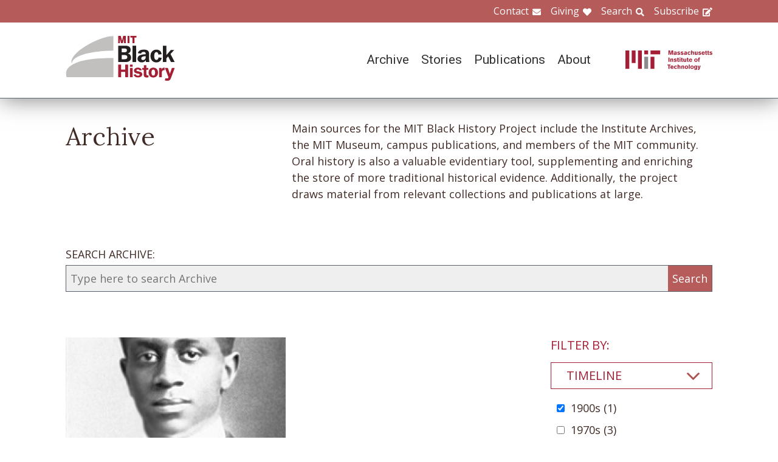

--- FILE ---
content_type: text/html; charset=UTF-8
request_url: https://www.blackhistory.mit.edu/archive-search?f%5B0%5D=career%3A102&f%5B1%5D=career%3A107&f%5B2%5D=collection%3A167&f%5B3%5D=collection%3A172&f%5B4%5D=collection%3A175&f%5B5%5D=collection%3A197&f%5B6%5D=collection%3A210&f%5B7%5D=collection%3A237&f%5B8%5D=collection%3A262&f%5B9%5D=department%3A128&f%5B10%5D=school%3A157&f%5B11%5D=timeline%3A88
body_size: 6172
content:

<!DOCTYPE html>
<html lang="en" dir="ltr" prefix="og: https://ogp.me/ns#" class="no-js">
  <head>
    <meta charset="utf-8" />
<script>(function(i,s,o,g,r,a,m){i["GoogleAnalyticsObject"]=r;i[r]=i[r]||function(){(i[r].q=i[r].q||[]).push(arguments)},i[r].l=1*new Date();a=s.createElement(o),m=s.getElementsByTagName(o)[0];a.async=1;a.src=g;m.parentNode.insertBefore(a,m)})(window,document,"script","https://www.google-analytics.com/analytics.js","ga");ga("create", "UA-106400209-1", {"cookieDomain":"auto"});ga("set", "anonymizeIp", true);ga("send", "pageview");</script>
<meta property="og:site_name" content="MIT Black History" />
<meta name="twitter:site" content="mitblackhistory" />
<meta name="twitter:title" content="Archive Search" />
<meta property="og:url" content="https://www.blackhistory.mit.edunode/230" />
<meta property="og:title" content="Archive Search" />
<meta name="twitter:url" content="https://www.blackhistory.mit.edu/archive-search" />
<meta property="og:street_address" content="77 Massachusetts Ave" />
<meta property="og:locality" content="Cambridge" />
<meta property="og:region" content="MA" />
<meta property="og:postal_code" content="02139" />
<meta name="Generator" content="Drupal 8 (https://www.drupal.org)" />
<meta name="MobileOptimized" content="width" />
<meta name="HandheldFriendly" content="true" />
<meta name="viewport" content="width=device-width, initial-scale=1.0" />
<meta http-equiv="x-ua-compatible" content="ie=edge" />
<link rel="shortcut icon" href="/sites/default/files/mit-favicon-xp.ico" type="image/vnd.microsoft.icon" />
<link rel="canonical" href="https://www.blackhistory.mit.edu/archive-search" />
<link rel="shortlink" href="https://www.blackhistory.mit.edu/node/230" />
<link rel="revision" href="https://www.blackhistory.mit.edu/archive-search" />

    <title>Archive Search | MIT Black History</title>
    <link rel="stylesheet" media="all" href="/core/themes/stable/css/system/components/ajax-progress.module.css?q6s5lr" />
<link rel="stylesheet" media="all" href="/core/themes/stable/css/system/components/autocomplete-loading.module.css?q6s5lr" />
<link rel="stylesheet" media="all" href="/core/themes/stable/css/system/components/js.module.css?q6s5lr" />
<link rel="stylesheet" media="all" href="/core/themes/stable/css/system/components/sticky-header.module.css?q6s5lr" />
<link rel="stylesheet" media="all" href="/core/themes/stable/css/system/components/system-status-counter.css?q6s5lr" />
<link rel="stylesheet" media="all" href="/core/themes/stable/css/system/components/system-status-report-counters.css?q6s5lr" />
<link rel="stylesheet" media="all" href="/core/themes/stable/css/system/components/system-status-report-general-info.css?q6s5lr" />
<link rel="stylesheet" media="all" href="/core/themes/stable/css/system/components/tabledrag.module.css?q6s5lr" />
<link rel="stylesheet" media="all" href="/core/themes/stable/css/system/components/tablesort.module.css?q6s5lr" />
<link rel="stylesheet" media="all" href="/core/themes/stable/css/system/components/tree-child.module.css?q6s5lr" />
<link rel="stylesheet" media="all" href="/core/themes/stable/css/views/views.module.css?q6s5lr" />
<link rel="stylesheet" media="all" href="/modules/contrib/back_to_top/css/back_to_top.css?q6s5lr" />
<link rel="stylesheet" media="all" href="/modules/contrib/paragraphs/css/paragraphs.unpublished.css?q6s5lr" />
<link rel="stylesheet" media="all" href="//fonts.googleapis.com/css?family=Lora:400,400i,700,700i|Open+Sans:300,400,600,700,800|Roboto:100,300,400,500,700,900" />
<link rel="stylesheet" media="all" href="/themes/gesso/css/styles.css?q6s5lr" />

    
<!--[if lte IE 8]>
<script src="/core/assets/vendor/html5shiv/html5shiv.min.js?v=3.7.3"></script>
<![endif]-->
<script src="/themes/gesso/js/lib/modernizr.min.js?v=3.3.1"></script>

  </head>
  <body class="path-node not-front page--node-type-landing">
    <div class="skiplinks">
      <a href="#main" class="skiplinks__link visually-hidden focusable">Skip to main content</a>
    </div>
    
      <div class="dialog-off-canvas-main-canvas" data-off-canvas-main-canvas>
    <div class="layout-container">
      <header class="header " role="banner">

    <div class="header-utility">
      <div class="header-utility__inner l-constrain">
          <nav class="nav-utility" role="navigation">
  <h2 class="visually-hidden block__title">Utility Menu</h2>
  <ul class="nav nav--menu"><li class="nav__item"><a href="/contact" class="nav__link nav__link--contact" target="" data-drupal-link-system-path="node/380">Contact</a></li><li class="nav__item"><a href="/giving" class="nav__link nav__link--giving" data-drupal-link-system-path="node/381">Giving</a></li><li class="nav__item"><a href="/search" class="nav__link nav__link--search" target="" data-drupal-link-system-path="node/7">Search</a></li><li class="nav__item"><a href="http://eepurl.com/dit00P" class="nav__link nav__link--subscribe" title="subscribe">Subscribe</a></li></ul></nav>

      </div>
    </div>
    
    <div class="header-navigation">
      <div class="header-navigation__inner l-constrain">
          <span class="site-name">
  <a class="site-name__link" href="/" title="Home" rel="home">
    <h1 class="site-name__text">MIT Black History</h1>
  </a>
  <a class="site-name__link" href="https://www.web.mit.edu" title="MIT" rel="mit">
    <h2 class="site-name__mit"></h2>
  </a>
</span>

  <nav class="nav-main" role="navigation">
  <h2 class="visually-hidden block__title">Main menu</h2>
  <input class="nav__trigger" type="checkbox" id="NavButton">
	<label class="nav__label" for="NavButton" onclick>Menu</label>
  <ul class="nav nav--menu"><li class="nav__item"><a href="/archive" class="nav__link" data-drupal-link-system-path="node/6">Archive</a></li><li class="nav__item"><a href="/stories" class="nav__link" target="" data-drupal-link-system-path="node/10">Stories</a></li><li class="nav__item"><a href="/publications" class="nav__link" data-drupal-link-system-path="node/278">Publications</a></li><li class="nav__item"><a href="/about" class="nav__link" target="" data-drupal-link-system-path="node/379">About</a></li><li class="nav__item"><a href="/contact" class="nav__link nav__link--contact" target="" data-drupal-link-system-path="node/380">Contact</a></li><li class="nav__item"><a href="/giving" class="nav__link nav__link--giving" target="" data-drupal-link-system-path="node/381">Giving</a></li><li class="nav__item"><a href="/search" class="nav__link nav__link--search" target="" data-drupal-link-system-path="node/7">Search</a></li><li class="nav__item"><a href="http://web.mit.edu/" class="nav__link nav__link--mit" target="">MIT</a></li></ul></nav>

      </div>
    </div>

</header>

  
  
  

  
      <main id="main" class="main" role="main" tabindex="-1">
  
    <div data-drupal-messages-fallback class="hidden"></div>

  
  
  
      <section class="landing landing--archive-search">
      <div class="landing-heading">
  <div class="l-constrain landing-heading__grid">
    <h1 class="landing-heading__title">Archive</h1>
    <div class="landing-heading__intro">Main sources for the MIT Black History Project include the Institute Archives, the MIT Museum, campus publications, and members of the MIT community. Oral history is also a valuable evidentiary tool, supplementing and enriching the store of more traditional historical evidence. Additionally, the project draws material from relevant collections and publications at large.</div>
  </div>
</div>

    <form class="search-archive" action="/archive-search">
  <div class="l-constrain">
    <label class="form-item__label" for="keywords">SEARCH ARCHIVE:</label>
    <div class="search-archive__group">
      <input class="form-item__text" name="keywords" id="keywords" type="text" placeholder="Type here to search Archive">
      <input class="form-item__submit" type="submit" value="Search">
    </div>
  </div>
</form>
  
  <div class=" landing__grid l-constrain">
    <div class="landing__main">
          
  
      
  <div>

  <div class="view-two-col ">

  
  <div class="view__content">
             <div class="view__row">
    <div class="card--medium">
  <a class="card__link" href="/archive/wendell-p-terrell-1906">
    <div class="card__media">  <img src="/sites/default/files/styles/card_medium/public/media/image/1906-Terrell-WP-1.jpg?itok=WOhkikWT" width="700" height="450" alt="Wendell P. Terrell" />




</div>
    <h3 class="card__title">Wendell P. Terrell, 1906</h3>
  </a>
</div>

  </div>

      </div>

      <div class="view__pager">
            

        </div>
  
  
</div>

</div>

  
  

      </div>
    <div class="landing__sidebar">
      <h4 class="landing__label">Filter By:</h4>
          
    <div class="block--nav-facet">
  <h2 class="nav-facet__heading js-toggle-facet">Timeline</h2>
  <nav class="nav-facet" style="display:none;">
        <div class="facets-widget-checkbox">
      <ul data-drupal-facet-id="archive_timeline" data-drupal-facet-alias="timeline" class="js-facets-checkbox-links item-list__checkbox"><li class="facet-item"><a href="/archive-search?f%5B0%5D=career%3A102&amp;f%5B1%5D=career%3A107&amp;f%5B2%5D=collection%3A167&amp;f%5B3%5D=collection%3A172&amp;f%5B4%5D=collection%3A175&amp;f%5B5%5D=collection%3A197&amp;f%5B6%5D=collection%3A210&amp;f%5B7%5D=collection%3A237&amp;f%5B8%5D=collection%3A262&amp;f%5B9%5D=department%3A128&amp;f%5B10%5D=school%3A157" rel="nofollow" class="is-active" data-drupal-facet-item-id="timeline-88" data-drupal-facet-item-value="88">  <span class="facet-item__status js-facet-deactivate">(-)</span>
<span class="facet-item__value">1900s</span>
  <span class="facet-item__count">(1)</span>
</a></li><li class="facet-item"><a href="/archive-search?f%5B0%5D=career%3A102&amp;f%5B1%5D=career%3A107&amp;f%5B2%5D=collection%3A167&amp;f%5B3%5D=collection%3A172&amp;f%5B4%5D=collection%3A175&amp;f%5B5%5D=collection%3A197&amp;f%5B6%5D=collection%3A210&amp;f%5B7%5D=collection%3A237&amp;f%5B8%5D=collection%3A262&amp;f%5B9%5D=department%3A128&amp;f%5B10%5D=school%3A157&amp;f%5B11%5D=timeline%3A88&amp;f%5B12%5D=timeline%3A95" rel="nofollow" data-drupal-facet-item-id="timeline-95" data-drupal-facet-item-value="95"><span class="facet-item__value">1970s</span>
  <span class="facet-item__count">(3)</span>
</a></li><li class="facet-item"><a href="/archive-search?f%5B0%5D=career%3A102&amp;f%5B1%5D=career%3A107&amp;f%5B2%5D=collection%3A167&amp;f%5B3%5D=collection%3A172&amp;f%5B4%5D=collection%3A175&amp;f%5B5%5D=collection%3A197&amp;f%5B6%5D=collection%3A210&amp;f%5B7%5D=collection%3A237&amp;f%5B8%5D=collection%3A262&amp;f%5B9%5D=department%3A128&amp;f%5B10%5D=school%3A157&amp;f%5B11%5D=timeline%3A88&amp;f%5B12%5D=timeline%3A99" rel="nofollow" data-drupal-facet-item-id="timeline-99" data-drupal-facet-item-value="99"><span class="facet-item__value">2010s</span>
  <span class="facet-item__count">(2)</span>
</a></li><li class="facet-item"><a href="/archive-search?f%5B0%5D=career%3A102&amp;f%5B1%5D=career%3A107&amp;f%5B2%5D=collection%3A167&amp;f%5B3%5D=collection%3A172&amp;f%5B4%5D=collection%3A175&amp;f%5B5%5D=collection%3A197&amp;f%5B6%5D=collection%3A210&amp;f%5B7%5D=collection%3A237&amp;f%5B8%5D=collection%3A262&amp;f%5B9%5D=department%3A128&amp;f%5B10%5D=school%3A157&amp;f%5B11%5D=timeline%3A88&amp;f%5B12%5D=timeline%3A330" rel="nofollow" data-drupal-facet-item-id="timeline-330" data-drupal-facet-item-value="330"><span class="facet-item__value">2020s</span>
  <span class="facet-item__count">(3)</span>
</a></li></ul>
</div>

    </nav>
</div>

    <div class="block--nav-facet">
  <h2 class="nav-facet__heading js-toggle-facet">MIT School</h2>
  <nav class="nav-facet" style="display:none;">
        <div class="facets-widget-checkbox">
      <ul data-drupal-facet-id="archive_school" data-drupal-facet-alias="school" class="js-facets-checkbox-links item-list__checkbox"><li class="facet-item"><a href="/archive-search?f%5B0%5D=career%3A102&amp;f%5B1%5D=career%3A107&amp;f%5B2%5D=collection%3A167&amp;f%5B3%5D=collection%3A172&amp;f%5B4%5D=collection%3A175&amp;f%5B5%5D=collection%3A197&amp;f%5B6%5D=collection%3A210&amp;f%5B7%5D=collection%3A237&amp;f%5B8%5D=collection%3A262&amp;f%5B9%5D=department%3A128&amp;f%5B10%5D=timeline%3A88" rel="nofollow" class="is-active" data-drupal-facet-item-id="school-157" data-drupal-facet-item-value="157">  <span class="facet-item__status js-facet-deactivate">(-)</span>
<span class="facet-item__value">School of Architecture and Planning</span>
  <span class="facet-item__count">(1)</span>
</a></li></ul>
</div>

    </nav>
</div>

    <div class="block--nav-facet">
  <h2 class="nav-facet__heading js-toggle-facet">MIT Department</h2>
  <nav class="nav-facet" style="display:none;">
        <div class="facets-widget-checkbox">
      <ul data-drupal-facet-id="archive_department" data-drupal-facet-alias="department" class="js-facets-checkbox-links item-list__checkbox"><li class="facet-item"><a href="/archive-search?f%5B0%5D=career%3A102&amp;f%5B1%5D=career%3A107&amp;f%5B2%5D=collection%3A167&amp;f%5B3%5D=collection%3A172&amp;f%5B4%5D=collection%3A175&amp;f%5B5%5D=collection%3A197&amp;f%5B6%5D=collection%3A210&amp;f%5B7%5D=collection%3A237&amp;f%5B8%5D=collection%3A262&amp;f%5B9%5D=school%3A157&amp;f%5B10%5D=timeline%3A88" rel="nofollow" class="is-active" data-drupal-facet-item-id="department-128" data-drupal-facet-item-value="128">  <span class="facet-item__status js-facet-deactivate">(-)</span>
<span class="facet-item__value">Architecture</span>
  <span class="facet-item__count">(1)</span>
</a></li></ul>
</div>

    </nav>
</div>

    <div class="block--nav-facet">
  <h2 class="nav-facet__heading js-toggle-facet">Life@MIT</h2>
  <nav class="nav-facet" style="display:none;">
        
  <div data-drupal-facet-id="archive_life" class="facet-empty"><div class="facets-widget-checkbox">
      
</div>
</div>

    </nav>
</div>

    <div class="block--nav-facet">
  <h2 class="nav-facet__heading js-toggle-facet">Career</h2>
  <nav class="nav-facet" style="display:none;">
        <div class="facets-widget-checkbox">
      <ul data-drupal-facet-id="archive_career" data-drupal-facet-alias="career" class="js-facets-checkbox-links item-list__checkbox"><li class="facet-item"><a href="/archive-search?f%5B0%5D=career%3A100&amp;f%5B1%5D=career%3A102&amp;f%5B2%5D=career%3A107&amp;f%5B3%5D=collection%3A167&amp;f%5B4%5D=collection%3A172&amp;f%5B5%5D=collection%3A175&amp;f%5B6%5D=collection%3A197&amp;f%5B7%5D=collection%3A210&amp;f%5B8%5D=collection%3A237&amp;f%5B9%5D=collection%3A262&amp;f%5B10%5D=department%3A128&amp;f%5B11%5D=school%3A157&amp;f%5B12%5D=timeline%3A88" rel="nofollow" data-drupal-facet-item-id="career-100" data-drupal-facet-item-value="100"><span class="facet-item__value">Arts &amp; Humanities</span>
  <span class="facet-item__count">(2)</span>
</a></li><li class="facet-item"><a href="/archive-search?f%5B0%5D=career%3A102&amp;f%5B1%5D=career%3A103&amp;f%5B2%5D=career%3A107&amp;f%5B3%5D=collection%3A167&amp;f%5B4%5D=collection%3A172&amp;f%5B5%5D=collection%3A175&amp;f%5B6%5D=collection%3A197&amp;f%5B7%5D=collection%3A210&amp;f%5B8%5D=collection%3A237&amp;f%5B9%5D=collection%3A262&amp;f%5B10%5D=department%3A128&amp;f%5B11%5D=school%3A157&amp;f%5B12%5D=timeline%3A88" rel="nofollow" data-drupal-facet-item-id="career-103" data-drupal-facet-item-value="103"><span class="facet-item__value">Education</span>
  <span class="facet-item__count">(3)</span>
</a></li><li class="facet-item"><a href="/archive-search?f%5B0%5D=career%3A102&amp;f%5B1%5D=collection%3A167&amp;f%5B2%5D=collection%3A172&amp;f%5B3%5D=collection%3A175&amp;f%5B4%5D=collection%3A197&amp;f%5B5%5D=collection%3A210&amp;f%5B6%5D=collection%3A237&amp;f%5B7%5D=collection%3A262&amp;f%5B8%5D=department%3A128&amp;f%5B9%5D=school%3A157&amp;f%5B10%5D=timeline%3A88" rel="nofollow" class="is-active" data-drupal-facet-item-id="career-107" data-drupal-facet-item-value="107">  <span class="facet-item__status js-facet-deactivate">(-)</span>
<span class="facet-item__value">Military</span>
  <span class="facet-item__count">(1)</span>
</a></li></ul>
</div>

    </nav>
</div>

    <div class="block--nav-facet">
  <h2 class="nav-facet__heading js-toggle-facet">Object</h2>
  <nav class="nav-facet" style="display:none;">
        <div class="facets-widget-checkbox">
      <ul data-drupal-facet-id="archive_object" data-drupal-facet-alias="object" class="js-facets-checkbox-links item-list__checkbox"><li class="facet-item"><a href="/archive-search?f%5B0%5D=career%3A102&amp;f%5B1%5D=career%3A107&amp;f%5B2%5D=collection%3A167&amp;f%5B3%5D=collection%3A172&amp;f%5B4%5D=collection%3A175&amp;f%5B5%5D=collection%3A197&amp;f%5B6%5D=collection%3A210&amp;f%5B7%5D=collection%3A237&amp;f%5B8%5D=collection%3A262&amp;f%5B9%5D=department%3A128&amp;f%5B10%5D=object%3A83&amp;f%5B11%5D=school%3A157&amp;f%5B12%5D=timeline%3A88" rel="nofollow" data-drupal-facet-item-id="object-83" data-drupal-facet-item-value="83"><span class="facet-item__value">Image</span>
  <span class="facet-item__count">(1)</span>
</a></li></ul>
</div>

    </nav>
</div>

    <div class="block--nav-facet">
  <h2 class="nav-facet__heading js-toggle-facet">Collection</h2>
  <nav class="nav-facet" style="display:none;">
        <div class="facets-widget-checkbox">
      <ul data-drupal-facet-id="archive_collection" data-drupal-facet-alias="collection" class="js-facets-checkbox-links item-list__checkbox"><li class="facet-item"><a href="/archive-search?f%5B0%5D=career%3A102&amp;f%5B1%5D=career%3A107&amp;f%5B2%5D=collection%3A167&amp;f%5B3%5D=collection%3A172&amp;f%5B4%5D=collection%3A175&amp;f%5B5%5D=collection%3A197&amp;f%5B6%5D=collection%3A209&amp;f%5B7%5D=collection%3A210&amp;f%5B8%5D=collection%3A237&amp;f%5B9%5D=collection%3A262&amp;f%5B10%5D=department%3A128&amp;f%5B11%5D=school%3A157&amp;f%5B12%5D=timeline%3A88" rel="nofollow" data-drupal-facet-item-id="collection-209" data-drupal-facet-item-value="209"><span class="facet-item__value">HBCUs</span>
  <span class="facet-item__count">(1)</span>
</a></li><li class="facet-item"><a href="/archive-search?f%5B0%5D=career%3A102&amp;f%5B1%5D=career%3A107&amp;f%5B2%5D=collection%3A172&amp;f%5B3%5D=collection%3A175&amp;f%5B4%5D=collection%3A197&amp;f%5B5%5D=collection%3A210&amp;f%5B6%5D=collection%3A237&amp;f%5B7%5D=collection%3A262&amp;f%5B8%5D=department%3A128&amp;f%5B9%5D=school%3A157&amp;f%5B10%5D=timeline%3A88" rel="nofollow" class="is-active" data-drupal-facet-item-id="collection-167" data-drupal-facet-item-value="167">  <span class="facet-item__status js-facet-deactivate">(-)</span>
<span class="facet-item__value">Roots and Exponents 1875-1920</span>
  <span class="facet-item__count">(1)</span>
</a></li><li class="facet-item"><a href="/archive-search?f%5B0%5D=career%3A102&amp;f%5B1%5D=career%3A107&amp;f%5B2%5D=collection%3A167&amp;f%5B3%5D=collection%3A175&amp;f%5B4%5D=collection%3A197&amp;f%5B5%5D=collection%3A210&amp;f%5B6%5D=collection%3A237&amp;f%5B7%5D=collection%3A262&amp;f%5B8%5D=department%3A128&amp;f%5B9%5D=school%3A157&amp;f%5B10%5D=timeline%3A88" rel="nofollow" class="is-active" data-drupal-facet-item-id="collection-172" data-drupal-facet-item-value="172">  <span class="facet-item__status js-facet-deactivate">(-)</span>
<span class="facet-item__value">Students</span>
  <span class="facet-item__count">(1)</span>
</a></li><li class="facet-item"><a href="/archive-search?f%5B0%5D=career%3A102&amp;f%5B1%5D=career%3A107&amp;f%5B2%5D=collection%3A167&amp;f%5B3%5D=collection%3A172&amp;f%5B4%5D=collection%3A175&amp;f%5B5%5D=collection%3A197&amp;f%5B6%5D=collection%3A210&amp;f%5B7%5D=collection%3A217&amp;f%5B8%5D=collection%3A237&amp;f%5B9%5D=collection%3A262&amp;f%5B10%5D=department%3A128&amp;f%5B11%5D=school%3A157&amp;f%5B12%5D=timeline%3A88" rel="nofollow" data-drupal-facet-item-id="collection-217" data-drupal-facet-item-value="217"><span class="facet-item__value">Technique Yearbook</span>
  <span class="facet-item__count">(1)</span>
</a></li></ul>
</div>

    </nav>
</div>

      </div>
  </div>
</section>

  
  


  </main>

  
      <section class="postscript">
    <div id="block-footer-callout" class="block block--footer-callout">
  
    
      <div class="block__content">
        <section class="cta"><div class="cta__inner l-constrain"><h2 class="cta__heading">Have a piece of MIT black history to share?</h2><div class="cta__text">The MIT Black History Project’s mission is to research, identify, and produce scholarly curatorial content on the MIT Black experience. If you have an important item you believe the project should consider for its collection, please start by contacting us on this website.</div><a href="/giving" class="cta__link">Tell us about your piece of MIT Black history</a></div></section>
    </div>
  </div>

  
</section>

  
      <footer class="footer" role="contentinfo">
  <div class="footer__inner l-constrain">

    <section class="footer__top">
        <div class="callout ">

      <h3 class="callout__heading">Follow Us</h3>
  
  

    <div class="callout__button">
        <a href="https://twitter.com/mitblackhistory" class="button button button--social button--social__twitter ">Twitter</a>
<a href="https://www.youtube.com/channel/UCbBaiaN9e99TzTodlP6fEaw" class="button button button--social button--social__youtube ">YouTube</a>
<a href="https://soundcloud.com/mitblackhistory" class="button button button--social button--social__soundcloud ">Sound Cloud</a>
<a href="http://mitblackhistory.blogspot.com/" class="button button button--social button--social__blogger ">Blogger</a>

    </div>
  
</div>

  <div class="callout ">

      <h3 class="callout__heading">Connect with us</h3>
  
  

    <div class="callout__button">
        <a href="/contact" class="button button--muted button">Contact</a>

    </div>
  
</div>

    </section>

    <section class="footer__bottom">
        <div class="callout callout--text">

  
      <div class="callout__text">
      <p>The mission of the MIT Black History Project is to research, identify, and produce scholarly curatorial content on the Black experience at MIT since the Institute opened its doors in 1865.</p>

    </div>
  

  
</div>

  <div class="callout callout--text">

  
      <div class="callout__text">
      <p>Massachusetts Institute of Technology<br />
77 Massachusetts Avenue<br />
Cambridge, MA 02139</p>

    </div>
  

  
</div>

  <div class="callout callout--text">

  
      <div class="callout__text">
      <span class="site-name"><h1 class='site-name__text'><a class='site-name__link' href='/' rel='home' title='Home'>BlackHistory</a></h1></span>
    </div>
  

  
</div>

    </section>

  </div>
</footer>

  
</div>

  </div>

    
    <script type="application/json" data-drupal-selector="drupal-settings-json">{"path":{"baseUrl":"\/","scriptPath":null,"pathPrefix":"","currentPath":"node\/230","currentPathIsAdmin":false,"isFront":false,"currentLanguage":"en","currentQuery":{"f":["career:102","career:107","collection:167","collection:172","collection:175","collection:197","collection:210","collection:237","collection:262","department:128","school:157","timeline:88"]}},"pluralDelimiter":"\u0003","suppressDeprecationErrors":true,"ajaxPageState":{"libraries":"back_to_top\/back_to_top_icon,back_to_top\/back_to_top_js,core\/html5shiv,facets\/drupal.facets.checkbox-widget,facets\/drupal.facets.views-ajax,facets\/soft-limit,gesso\/facets,gesso\/fonts,gesso\/global,gesso\/pager,google_analytics\/google_analytics,paragraphs\/drupal.paragraphs.unpublished,system\/base,views\/views.ajax,views\/views.module","theme":"gesso","theme_token":null},"ajaxTrustedUrl":[],"back_to_top":{"back_to_top_button_trigger":100,"back_to_top_prevent_on_mobile":true,"back_to_top_prevent_in_admin":false,"back_to_top_button_type":"image","back_to_top_button_text":"Back to top"},"google_analytics":{"trackOutbound":true,"trackMailto":true,"trackDownload":true,"trackDownloadExtensions":"7z|aac|arc|arj|asf|asx|avi|bin|csv|doc(x|m)?|dot(x|m)?|exe|flv|gif|gz|gzip|hqx|jar|jpe?g|js|mp(2|3|4|e?g)|mov(ie)?|msi|msp|pdf|phps|png|ppt(x|m)?|pot(x|m)?|pps(x|m)?|ppam|sld(x|m)?|thmx|qtm?|ra(m|r)?|sea|sit|tar|tgz|torrent|txt|wav|wma|wmv|wpd|xls(x|m|b)?|xlt(x|m)|xlam|xml|z|zip"},"facets_views_ajax":{"archive_collection":{"view_id":"archive_search_index","current_display_id":"listing","view_base_path":"","ajax_path":"\/views\/ajax"},"archive_object":{"view_id":"archive_search_index","current_display_id":"listing","view_base_path":"","ajax_path":"\/views\/ajax"},"archive_career":{"view_id":"archive_search_index","current_display_id":"listing","view_base_path":"","ajax_path":"\/views\/ajax"},"archive_life":{"view_id":"archive_search_index","current_display_id":"listing","view_base_path":"","ajax_path":"\/views\/ajax"},"archive_department":{"view_id":"archive_search_index","current_display_id":"listing","view_base_path":"","ajax_path":"\/views\/ajax"},"archive_school":{"view_id":"archive_search_index","current_display_id":"listing","view_base_path":"","ajax_path":"\/views\/ajax"},"archive_timeline":{"view_id":"archive_search_index","current_display_id":"listing","view_base_path":"","ajax_path":"\/views\/ajax"}},"facets":{"softLimit":{"archive_collection":5,"archive_career":5,"archive_life":5,"archive_department":5,"archive_school":5,"archive_timeline":5},"softLimitSettings":{"archive_collection":{"showLessLabel":"Show less","showMoreLabel":"Show more"},"archive_career":{"showLessLabel":"Show less","showMoreLabel":"Show more"},"archive_life":{"showLessLabel":"Show less","showMoreLabel":"Show more"},"archive_department":{"showLessLabel":"Show less","showMoreLabel":"Show more"},"archive_school":{"showLessLabel":"Show less","showMoreLabel":"Show more"},"archive_timeline":{"showLessLabel":"Show less","showMoreLabel":"Show more"}}},"views":{"ajax_path":"\/views\/ajax","ajaxViews":{"views_dom_id:d5db1e4bbb066eb7dc6a11a1e651dfd4d77a046b838d6159f3ce38d3cfd66a61":{"view_name":"archive_search_index","view_display_id":"listing","view_args":"","view_path":"\/node\/230","view_base_path":null,"view_dom_id":"d5db1e4bbb066eb7dc6a11a1e651dfd4d77a046b838d6159f3ce38d3cfd66a61","pager_element":0}}},"user":{"uid":0,"permissionsHash":"b7361a0269eb485a1d1c99969750c317fe5f491681f2a23d7f843b8206200010"}}</script>
<script src="/core/assets/vendor/jquery/jquery.min.js?v=3.4.1"></script>
<script src="/core/assets/vendor/jquery-once/jquery.once.min.js?v=2.2.0"></script>
<script src="/core/misc/drupalSettingsLoader.js?v=8.8.3"></script>
<script src="/core/misc/drupal.js?v=8.8.3"></script>
<script src="/core/misc/drupal.init.js?v=8.8.3"></script>
<script src="/core/assets/vendor/jquery.ui/ui/effect-min.js?v=1.12.1"></script>
<script src="/modules/contrib/back_to_top/js/back_to_top.js?v=8.8.3"></script>
<script src="/modules/contrib/google_analytics/js/google_analytics.js?v=8.8.3"></script>
<script src="/themes/gesso/js/lib/headroom.min.js?v=8.8.3"></script>
<script src="/themes/gesso/js/scripts.js?v=8.8.3"></script>
<script src="/themes/gesso/js/facets.js?v=8.8.3"></script>
<script src="/modules/contrib/facets/js/base-widget.js?v=8.8.3"></script>
<script src="/core/misc/progress.js?v=8.8.3"></script>
<script src="/core/modules/responsive_image/js/responsive_image.ajax.js?v=8.8.3"></script>
<script src="/core/misc/ajax.js?v=8.8.3"></script>
<script src="/core/themes/stable/js/ajax.js?v=8.8.3"></script>
<script src="/modules/contrib/facets/js/facets-views-ajax.js?q6s5lr"></script>
<script src="/modules/contrib/facets/js/checkbox-widget.js?v=8.8.3"></script>
<script src="/modules/contrib/facets/js/soft-limit.js?v=8.8.3"></script>
<script src="/core/assets/vendor/jquery-form/jquery.form.min.js?v=4.22"></script>
<script src="/core/modules/views/js/base.js?v=8.8.3"></script>
<script src="/core/modules/views/js/ajax_view.js?v=8.8.3"></script>

  </body>
</html>
